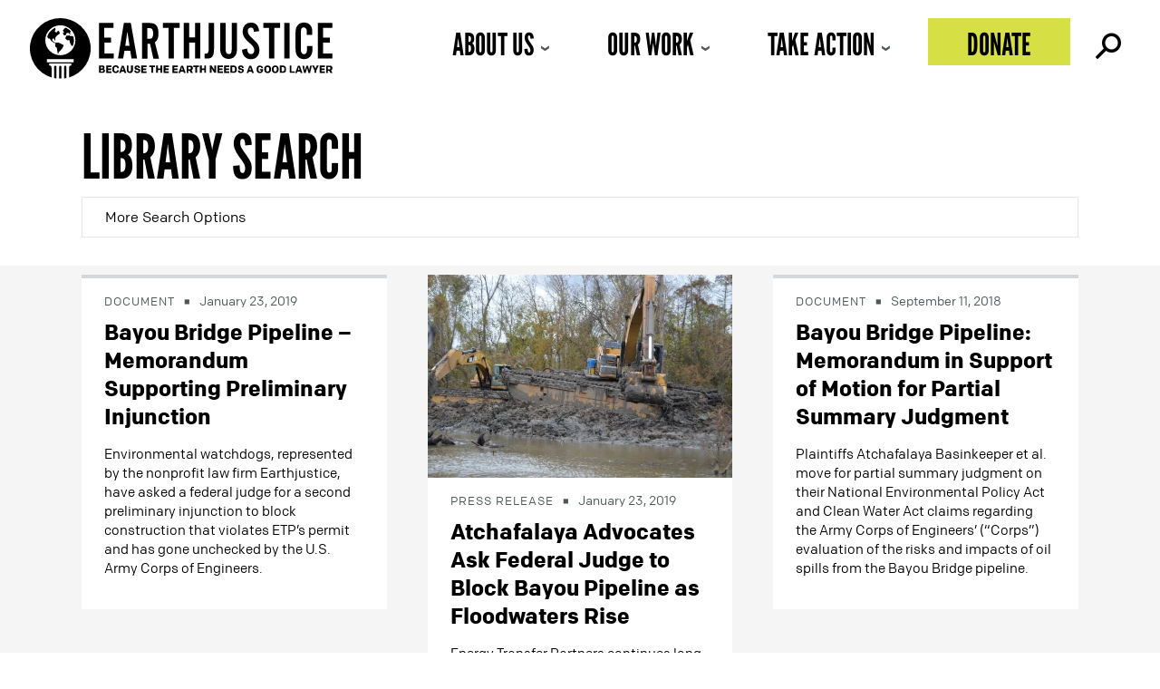

--- FILE ---
content_type: text/javascript
request_url: https://earthjustice.org/wp-content/themes/earthjustice/js/lightbox-accessibility.js?ver=1.0
body_size: 694
content:
(function($){
  $(window).load(function() {

    //ADD - .ej-lightbox__close class to "Continue to website" or HTML module or Button module
    //REMOVE - .uabb-modal-close from HTML module CSS class in Lighbox row
    var $ejCloseLink = $('.ej-lightbox__close a');
    var $uabbCloseButton = $('.uabb-modal-close'); // UABB wrapper class around close icon

    // Mouse click: trigger the uabb close button
    $ejCloseLink.on('click', function (e) {
        e.preventDefault();
        $uabbCloseButton.trigger('click');
    });

    // Keyboard accessibility: Enter or Space on .ej-lightbox-close - trigger the uabb close button
    $ejCloseLink.on('keydown', function (e) {
        if (e.key === 'Enter' || e.key === ' ') {
            e.preventDefault();
            $uabbCloseButton.trigger('click');
        }
    });

    // Function to trap focus inside the modal
    function trapFocus(modal) {

      const focusableElements =
        'button, [href], input, select, textarea, [tabindex]:not([tabindex="-1"])';
      const modaldiv = document.querySelector('.uabb-modal-text'); // Select the modal by its class


      let focusableContent = Array.from(modaldiv.querySelectorAll(focusableElements));
      if (focusableContent.length === 0) {
        console.error('No focusable elements found');
        return;
      }

      const firstFocusableElement = focusableContent[0]; // Get the first element to be focused inside the modal
      const lastFocusableElement = focusableContent[focusableContent.length - 1]; // Ensure this is the .uabb-modal-close element

      // Log the elements to ensure they're selected correctly
      console.log('First focusable element:', firstFocusableElement);
      console.log('Last focusable element:', lastFocusableElement);
      // Log all the elements in th e focusableContent array
      console.log('Focusable elements:', focusableContent);


      firstFocusableElement.focus(); // Initially focus the first focusable element in the modal
      console.log('Focused on first focusable element');

      firstFocusableElement.blur(); // Blur the focus to avoid visible focus state, while still keeping focus trapped
      console.log('Blurred first focusable element');


      document.addEventListener('keydown', function(e) {
        let isTabPressed = e.key === 'Tab';

        if (!isTabPressed) {
          return;
        }

        if (e.key === 'Tab') {

          if (e.shiftKey) { // If shift key pressed for shift + tab combination
            if (document.activeElement === firstFocusableElement) {
              lastFocusableElement.focus(); // Add focus to the last focusable element
              e.preventDefault();
              console.log('Shift+Tab: Focus moved to last focusable element');
            }
          } else { // If tab key is pressed
            if (document.activeElement === lastFocusableElement) {
              firstFocusableElement.focus(); // Add focus to the first focusable element
              e.preventDefault();
              console.log('Tab: Focus moved to first focusable element');
            }
          }
        }

      });
    }
    // Check for the modal presence with a delay
    setTimeout(function() {
      var modal = $('.uabb-modal.uabb-show');
      if (modal.length) {
          trapFocus(modal);
      }
    }, 3000); // Adjust the delay as needed
  });

})(jQuery);


--- FILE ---
content_type: image/svg+xml
request_url: https://earthjustice.org/wp-content/uploads/ej_logo_mobile.svg
body_size: 1772
content:
<?xml version="1.0" encoding="utf-8"?>
<!DOCTYPE svg PUBLIC "-//W3C//DTD SVG 1.1//EN" "http://www.w3.org/Graphics/SVG/1.1/DTD/svg11.dtd">
<svg id="earthjustice-logo_no-tag" xmlns="http://www.w3.org/2000/svg" viewBox="0 0 289 58.1" preserveAspectRatio="xMinYMin meet"><title>Earthjustice</title><path d="M30.1,46.93a1.18,1.18,0,0,0-1.1,1v11.5h2.2V47.93a1.18,1.18,0,0,0-1.1-1" transform="translate(-1 -1.33)"/><path d="M32.5,26.83,28.9,25a2.35,2.35,0,0,0-.8-.2H25.2a1.33,1.33,0,0,1-.8-.3l-1.7-1.3a.78.78,0,0,1-.3-.7v-1.2a.43.43,0,0,1,.4-.4H24a.43.43,0,0,1,.4.4v.9c0,.2.3.4.5.4a.54.54,0,0,0,.5-.5v-1.9a2.12,2.12,0,0,1,.3-.7l1.6-2.1s2.5-1.1,2.3-1.8l-.4-1.5s0-.5-.8-1.1c-.4-.3-1.6,1.6-1.9,1.7a2.19,2.19,0,0,1-.9-.3l-.7-.7c-.3-.3.4-1,.4-1.7a5.79,5.79,0,0,0-.1-1.6c-3.7,1.9-6.8,4.8-7.7,8.9l.6,1.3a.82.82,0,0,0,.6.4h.5a1.27,1.27,0,0,1,.7.4l1.1,1.8a1.72,1.72,0,0,0,.6.6l2.3,1.6a1.88,1.88,0,0,0,.8.2h.4a.43.43,0,0,1,.4.4l-.6.8c0,.1-.2,0,.1,1.1l.3,1.3a.74.74,0,0,0,.6.4h.5l.2.5c0,.3.4,2.4,1,5.5,0,0,.7-.1.7-.3a.37.37,0,0,0-.4-.4l3.2-3.5a3,3,0,0,0,.5-.7l1.1-2.2a2.35,2.35,0,0,0,.2-.8v-.3a.62.62,0,0,0-.4-.6" transform="translate(-1 -1.33)"/><path d="M30.1,1.33a29.06,29.06,0,0,0-8.4,56.9v-9.3a2.22,2.22,0,0,0-2.2-2.2v-1.9H40.6v1.9a2.22,2.22,0,0,0-2.2,2.2v9.3a29.06,29.06,0,0,0-8.3-56.9m12.8,42.3H17.3v-2.9H42.9Zm-12.8-6.7a14.4,14.4,0,1,1,14.4-14.4,14.4,14.4,0,0,1-14.4,14.4" transform="translate(-1 -1.33)"/><path d="M25.4,46.93a1.18,1.18,0,0,0-1.1,1v10.9a16.6,16.6,0,0,0,2.2.3V47.93a1.18,1.18,0,0,0-1.1-1" transform="translate(-1 -1.33)"/><path d="M39.3,15l.3-.1c.5-.2.8-.4.5-.6-1.4-2.5-5.3-3.8-5.3-3.8l-1,1.2a11.09,11.09,0,0,0-1.2,1.6,5,5,0,0,0,.4,1.3c.2,0,.4,0,.4.2l.1.4-.6.2a.68.68,0,0,0-.4.8l.8,1.5a.68.68,0,0,0,.8.4l.9-.3c.2-.1.4-.2.4-.3a12.75,12.75,0,0,0,.4-1.4c.1-.3,1.9-.7,2.2-.6s.5,1,.5,1a.76.76,0,0,0,.4.2l.9.3a.4.4,0,0,0,.4-.2c.1-.3,0-.3-.1-.4l-.4-.2c-.1,0-.2-.3-.3-.4l-.2-.4c-.1-.2-.1-.4.1-.4" transform="translate(-1 -1.33)"/><path d="M41.8,18.43c-1,.1-1.8.1-2.3.2a.59.59,0,0,1-.6-.7l-2.8.2a.37.37,0,0,0-.4.3c-.1.3-.7,1.6-.7,1.6a1,1,0,0,0,.3,1.3c.7.6,1.2,1.1,1.2,1.1s.2.2.9.1l1.2-.1c.6,0,.5,1.5.5,1.8s1.6,3.2,1.6,3.5.4.2.6.2h.5c.3,0,.3-.2.3-.2a11.82,11.82,0,0,0,.6-8.4" transform="translate(-1 -1.33)"/><path d="M34.8,46.93a1.18,1.18,0,0,0-1.1,1v11.3l2.2-.3v-11a1.18,1.18,0,0,0-1.1-1" transform="translate(-1 -1.33)"/><path d="M67.1,12.63H81v4.8H72.2v9.3h6.3v4.7H72.2v10.5H81v4.8H67.1Z" transform="translate(-1 -1.33)"/><path d="M90.8,12.63h6.7l5.9,34.1H98.1l-1.2-7.5H91.4l-1.2,7.5H85.1Zm1.4,21.8h4l-2-13.6Z" transform="translate(-1 -1.33)"/><path d="M108.2,12.63h7.2c3,0,5.2.8,6.5,2.4s2,4.1,2,7.5a15.15,15.15,0,0,1-.8,5.3,7.1,7.1,0,0,1-2.7,3.3l3.9,15.7h-5.4l-3.2-14.4h-2.5v14.3h-5.1V12.63Zm6.7,15.1a7.75,7.75,0,0,0,1.9-.2,2.19,2.19,0,0,0,1-.9,3.78,3.78,0,0,0,.6-1.7,9,9,0,0,0,.2-2.4,10.32,10.32,0,0,0-.3-2.6,4.57,4.57,0,0,0-.7-1.7,2.29,2.29,0,0,0-1-.7,7.45,7.45,0,0,0-1.8-.2h-1.6v10.3h1.7Z" transform="translate(-1 -1.33)"/><path d="M133.5,17.43h-5.4v-4.8h16.1v4.8h-5.5v29.4h-5.1V17.43Z" transform="translate(-1 -1.33)"/><path d="M148.1,12.63h5.1v14h5.7v-14H164v34.1h-5.1V31.33h-5.7v15.4h-5.1Z" transform="translate(-1 -1.33)"/><path d="M168,42h1.2a2.25,2.25,0,0,0,2.1-1.1,9.44,9.44,0,0,0,.6-4.1V12.63H177V36a28.18,28.18,0,0,1-.1,3.1c-.1.9-.1,1.6-.2,2.3a7.09,7.09,0,0,1-.4,1.7,9.14,9.14,0,0,1-.7,1.4c-1,1.5-2.7,2.3-5.1,2.3H168V42Z" transform="translate(-1 -1.33)"/><path d="M182.9,12.63H188v22.5a37.76,37.76,0,0,0,.1,3.8,4.18,4.18,0,0,0,.3,1.8,2.58,2.58,0,0,0,2.6,1.8q2.1,0,2.7-2.4a41.84,41.84,0,0,0,.2-5.1V12.63H199v23c0,1.3,0,2.3-.1,3.3s-.2,1.7-.3,2.4a18.88,18.88,0,0,1-.6,1.8,13,13,0,0,1-1,1.5,6.5,6.5,0,0,1-2.6,2,7.67,7.67,0,0,1-3.4.7,8,8,0,0,1-3.4-.7,7.81,7.81,0,0,1-3.6-3.5,4.78,4.78,0,0,1-.6-1.8,8.75,8.75,0,0,1-.3-2.4,31.12,31.12,0,0,1-.1-3.2V12.63Z" transform="translate(-1 -1.33)"/><path d="M208.6,37.23c.1,3.5,1.3,5.3,3.6,5.3a2.76,2.76,0,0,0,2.3-1,4,4,0,0,0,.8-2.7,6,6,0,0,0-1.3-3.7,4.35,4.35,0,0,0-.6-.7l-.7-.7-1-1c-.4-.4-1-.9-1.7-1.6a23,23,0,0,1-2.7-2.8,30.4,30.4,0,0,1-1.8-2.5,7.71,7.71,0,0,1-1-2.5,11.15,11.15,0,0,1-.3-2.7,8.16,8.16,0,0,1,2.2-6.1,7.83,7.83,0,0,1,5.8-2.3c4.5,0,7.1,2.7,7.7,8.2l-5,.7a8.25,8.25,0,0,0-.9-3.2,2.34,2.34,0,0,0-2.1-.9,2.58,2.58,0,0,0-2.1.9,3.74,3.74,0,0,0-.8,2.5,7.77,7.77,0,0,0,.2,1.6,7.09,7.09,0,0,0,.7,1.6,9.57,9.57,0,0,0,1.4,1.7c.6.6,1.3,1.3,2.3,2.2,1.3,1.2,2.4,2.3,3.3,3.2a14,14,0,0,1,2,2.6,8.72,8.72,0,0,1,1,2.5,12,12,0,0,1,.3,2.8,10.46,10.46,0,0,1-.6,3.6,7.28,7.28,0,0,1-1.7,2.8,6.77,6.77,0,0,1-2.6,1.8,8.81,8.81,0,0,1-3.3.6,7.39,7.39,0,0,1-3.4-.7,7,7,0,0,1-2.6-1.9,9.25,9.25,0,0,1-1.7-2.9,11.18,11.18,0,0,1-.7-3.8Z" transform="translate(-1 -1.33)"/><path d="M229.5,17.43h-5.4v-4.8h16.1v4.8h-5.5v29.4h-5.1V17.43Z" transform="translate(-1 -1.33)"/><path d="M244,12.63h5.1v34.1H244Z" transform="translate(-1 -1.33)"/><path d="M254.8,23.93c0-1.3,0-2.5.1-3.4s.2-1.7.3-2.4a18.88,18.88,0,0,1,.6-1.8,13,13,0,0,1,1-1.5,5.72,5.72,0,0,1,2.6-2,8.55,8.55,0,0,1,7.4.3,6.86,6.86,0,0,1,2.8,2.8l.6,1.2a5,5,0,0,1,.4,1.3c.1.5.1,1,.2,1.6v3.9h-5.2v-2.6a8.12,8.12,0,0,0-.1-1.7,3.37,3.37,0,0,0-.9-2,2.49,2.49,0,0,0-1.9-.7q-2.1,0-2.7,2.4a41.84,41.84,0,0,0-.2,5.1v10.9a37.76,37.76,0,0,0,.1,3.8,6.62,6.62,0,0,0,.3,1.8,2.64,2.64,0,0,0,4.4,1,2.86,2.86,0,0,0,.8-2.1,13.52,13.52,0,0,0,.1-2.3v-2.7h5.2V39a8.81,8.81,0,0,1-.2,1.7,5.73,5.73,0,0,1-.4,1.4c-.2.4-.4.9-.6,1.3a6.9,6.9,0,0,1-2.7,2.9,7.8,7.8,0,0,1-4.1,1,8,8,0,0,1-3.4-.7,7.81,7.81,0,0,1-3.6-3.5,4.78,4.78,0,0,1-.6-1.8,8.75,8.75,0,0,1-.3-2.4c0-.9-.1-2-.1-3.4V23.93Z" transform="translate(-1 -1.33)"/><path d="M276.1,12.63H290v4.8h-8.8v9.3h6.3v4.7h-6.3v10.5H290v4.8H276.1Z" transform="translate(-1 -1.33)"/></svg>